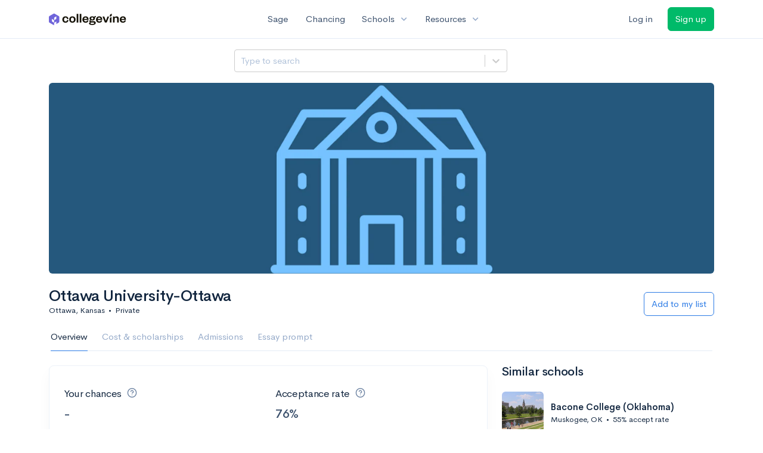

--- FILE ---
content_type: text/html; charset=utf-8
request_url: https://www.collegevine.com/schools/ottawa-university-ottawa
body_size: 15850
content:
<!DOCTYPE html>
<html class='h-100' lang='en'>
<head>


<meta content='text/html; charset=UTF-8' http-equiv='Content-Type'>
<meta content='width=device-width, initial-scale=1' name='viewport'>
<meta content='CollegeVine' name='apple-mobile-web-app-title'>
<link href='https://d28hdetl1q8yl2.cloudfront.net/img/favicon-32x32.png' rel='icon' sizes='32x32'>
<link href='https://d28hdetl1q8yl2.cloudfront.net/img/favicon-16x16.png' rel='icon' sizes='16x16'>
<link href='https://d28hdetl1q8yl2.cloudfront.net/img/favicon-64x64.png' rel='icon' sizes='64x64'>
<link href='https://d28hdetl1q8yl2.cloudfront.net/img/favicon-128x128.png' rel='icon' sizes='128x128'>
<link href='https://d28hdetl1q8yl2.cloudfront.net/img/favicon-180x180.png' rel='icon' sizes='180x180'>
<link href='https://d28hdetl1q8yl2.cloudfront.net/img/apple-touch-icon-120x120.png' rel='apple-touch-icon' sizes='120x120'>
<link href='https://d28hdetl1q8yl2.cloudfront.net/img/apple-touch-icon-152x152.png' rel='apple-touch-icon' sizes='152x152'>
<link href='https://d28hdetl1q8yl2.cloudfront.net/img/apple-touch-icon-167x167.png' rel='apple-touch-icon' sizes='167x167'>
<link href='https://d28hdetl1q8yl2.cloudfront.net/img/apple-touch-icon-180x180.png' rel='apple-touch-icon' sizes='180x180'>
<link href='https://d28hdetl1q8yl2.cloudfront.net/img/apple-touch-icon-512x512.png' rel='apple-touch-icon' sizes='512x512'>

<title>Ottawa University-Ottawa - Requirements + Data | CollegeVine</title>
<meta property="og:title" content="Ottawa University-Ottawa - Requirements + Data">
<meta property="og:url" content="https://www.collegevine.com/schools/ottawa-university-ottawa">
<meta property="og:site_name" content="CollegeVine">
<meta name="twitter:title" content="Ottawa University-Ottawa - Requirements + Data">
<meta name="twitter:card" content="summary_large_image">
<meta name="twitter:site" content="@collegevine">
<meta name="twitter:domain" content="https://www.collegevine.com">
<link href='https://www.collegevine.com/schools/ottawa-university-ottawa' rel='canonical'>
<meta name="csrf-param" content="authenticity_token" />
<meta name="csrf-token" content="IA-b9We3sKlq875NLjOkWjAj3l4as4gu-MJhvQiS_Uart0CZ5_i6y8rnL4AD5SQCuEoIrylsuRnDokKXFSQLfg" />

<script>
  ;(function () {
    function hasBrowserRequiredFeatures() {
      try {
        // template literals
        eval("`test`")
  
        // classes
        eval("class Foo {}")
  
        // arrow functions
        eval("const increment = x => x + 1")
      } catch (error) {
        return false
      }
  
      // performance API
      if (
        typeof performance === "undefined" ||
        typeof performance.clearMeasures !== "function"
      ) {
        return false
      }
  
      return true
    }
  
    // Set flag for unsupported browsers to be later reported to Heap since
    // it hasn’t been loaded at this point:
    const isSupportedBrowser = hasBrowserRequiredFeatures()
    window.CV = window.CV || {}
    window.CV.hasUnsupportedBrowser = !isSupportedBrowser
    window.CV.sentryAttributionKey = null
  
    window.sentryOnLoad = () => {
      if (!isSupportedBrowser) {
        if (
          typeof console !== "undefined" &&
          typeof console.warn === "function"
        ) {
          console.warn(
            "Error reporting disabled. This browser is not officially supported."
          )
        }
        return
      }
  
      Sentry.init({
        release: "app-frontend@9c113841f00c7f1077e64693416d14be492bb1cd",
        // Only track errors from JavaScript we serve
        allowUrls: [/collegevine\.com/, /d28hdetl1q8yl2\.cloudfront\.net/],
        beforeSend: (event, hint) => {
          const exception = hint.originalException
  
          // If the __sentryFingerprint field of the underlying exception is
          // defined, use it as the fingerprint for the Sentry issue.
          if (exception && exception.__sentryFingerprint) {
            event.fingerprint = [exception.__sentryFingerprint]
          }
  
          return event
        },
      })
  
      if (CV.sentryAttributionKey) {
        Sentry.setContext("attribution", { key: CV.sentryAttributionKey })
        Sentry.setTag("attribution", CV.sentryAttributionKey)
      }
    }
  })()
</script>
<script crossorigin='anonymous' src='https://js.sentry-cdn.com/4d42713cd70d4bb0973933789bbaede8.min.js'></script>


<!-- Google Consent Mode -->
<script>
  window.dataLayer = window.dataLayer || [];
  function gtag(){dataLayer.push(arguments);}
  gtag("consent", "default", {
    ad_storage: "denied",
    analytics_storage: "denied",
    ad_user_data: "denied",
    ad_personalization: "denied",
    wait_for_update: 500
  });
  gtag("set", "ads_data_redaction", true);
</script>
<!-- Osano -->
<script src='https://cmp.osano.com/Azyzp2TvnpgtM3kbz/02dc74f6-748a-4d06-aae6-1dda988cd583/osano.js'></script>

<!-- Google tag (gtag.js) -->
<script async src='https://www.googletagmanager.com/gtag/js?id=G-KT9ZYXLWZ5'></script>
<script>
  window.dataLayer = window.dataLayer || [];
  function gtag(){dataLayer.push(arguments);}
  gtag('js', new Date());
  
  gtag('config', 'G-KT9ZYXLWZ5');
</script>

<script>
  performance.mark('css:start')
  performance.mark('css:lib:start')
</script>
<link rel="preload stylesheet" href="https://d28hdetl1q8yl2.cloudfront.net/assets/select2/select2.min-15d6ad4dfdb43d0affad683e70029f97a8f8fc8637a28845009ee0542dccdf81.css" as="style" />
<link rel="preload stylesheet" href="https://d28hdetl1q8yl2.cloudfront.net/theme/fonts/feather/feather.min.css" as="style" />
<link rel="preload stylesheet" href="https://d28hdetl1q8yl2.cloudfront.net/theme/css/theme.min.css" as="style" />
<link rel="stylesheet" href="https://cdn.jsdelivr.net/npm/katex@0.16.9/dist/katex.min.css" />
<link rel="preload stylesheet" href="https://d28hdetl1q8yl2.cloudfront.net/assets/app-23eba3b318db5dd30cfb78df56871879cf5b6e7bcad853d7fcaaf1ccbb5bcf9a.css" as="style" />
<link as='font' crossorigin='anonymous' href='https://d28hdetl1q8yl2.cloudfront.net/material-symbols.20250124.woff2' rel='preload'>
<style>
  @font-face {
    font-family: 'Material Symbols Outlined';
    font-style: normal;
    font-display: block;
    src: url(https://d28hdetl1q8yl2.cloudfront.net/material-symbols.20250124.woff2);
  }
</style>

<link rel="stylesheet" href="https://d28hdetl1q8yl2.cloudfront.net/assets/react-carousel/style-69dbb724412f5f94c8d029a7fb77e9b4fe56b30269c0da9eed2193be3a996b7f.css" defer="defer" />
<link rel="stylesheet" href="https://d28hdetl1q8yl2.cloudfront.net/assets/react-calendar-ca0e0eff047f2ba727d063d3bf3addde3a4bbad240b151d1394288c38746c5d8.css" defer="defer" />

<script>
  performance.mark('css:lib:end')
</script>
<script>
  performance.mark('css:pageStyles:start')
</script>

<script>
  performance.mark('css:pageStyles:end')
</script>
<script>
  performance.mark('css:end')
</script>
<script>
  ;(function () {
    function hasBrowserRequiredFeatures() {
      try {
        // template literals
        eval("`test`")
  
        // classes
        eval("class Foo {}")
  
        // arrow functions
        eval("const increment = x => x + 1")
      } catch (error) {
        return false
      }
  
      // performance API
      if (
        typeof performance === "undefined" ||
        typeof performance.clearMeasures !== "function"
      ) {
        return false
      }
  
      return true
    }
  
    // Set flag for unsupported browsers to be later reported to Heap since
    // it hasn’t been loaded at this point:
    const isSupportedBrowser = hasBrowserRequiredFeatures()
    window.CV = window.CV || {}
    window.CV.hasUnsupportedBrowser = !isSupportedBrowser
    window.CV.sentryAttributionKey = null
  
    window.sentryOnLoad = () => {
      if (!isSupportedBrowser) {
        if (
          typeof console !== "undefined" &&
          typeof console.warn === "function"
        ) {
          console.warn(
            "Error reporting disabled. This browser is not officially supported."
          )
        }
        return
      }
  
      Sentry.init({
        release: "app-frontend@9c113841f00c7f1077e64693416d14be492bb1cd",
        // Only track errors from JavaScript we serve
        allowUrls: [/collegevine\.com/, /d28hdetl1q8yl2\.cloudfront\.net/],
        beforeSend: (event, hint) => {
          const exception = hint.originalException
  
          // If the __sentryFingerprint field of the underlying exception is
          // defined, use it as the fingerprint for the Sentry issue.
          if (exception && exception.__sentryFingerprint) {
            event.fingerprint = [exception.__sentryFingerprint]
          }
  
          return event
        },
      })
  
      if (CV.sentryAttributionKey) {
        Sentry.setContext("attribution", { key: CV.sentryAttributionKey })
        Sentry.setTag("attribution", CV.sentryAttributionKey)
      }
    }
  })()
</script>
<script crossorigin='anonymous' src='https://js.sentry-cdn.com/4d42713cd70d4bb0973933789bbaede8.min.js'></script>


<script>
  window.CV = window.CV || {}
  window.CV.featureFlags = {}
  window.CV.trackedFeatureFlags = {
    "ff_mkt_795_ai_menu_button": true,
    "ff_uaq_487_ivy_notification_conversation": false,
    "ff_uaq_549_new_ivy_onboarding_experience": true,
    "ff_uaq_750_ivy_tutor_copy": "Free help",
    "ff_uaq_752_add_modal_after_ivy_tutor_landing": false,
    "ff_app_13500_cookie_consent_management": "osano",
    "ff_rcr_2453_ask_for_shorelight_phone_number_earlier": false,
    "ff_rcr_2353_enable_shorelight": false,
    "ff_app_13805_mobile_push_notifications_contextual": true,
    "ff_app_18741_ai_tastemaker_request_human_review": 1,
    "ff_app_18969_brag_sheet_student_conversion": "obvious",
    "ff_app_20988_landing_page_student_banner": true
  }
  
  CV.isMobileDevice = false
  CV.mobileApp = {
    manifest: null,
    isStartup: false,
    pushPermissionRequestMode: null,
  }
  
  CV.deviceCategory = "desktop"
  CV.page = {
    type: "app",
    blog: {
      slug: null,
      categories: null,
    }
  }
</script>
<script>
  !function(){var analytics=window.analytics=window.analytics||[];if(!analytics.initialize)if(analytics.invoked)window.console&&console.error&&console.error("Segment snippet included twice.");else{analytics.invoked=!0;analytics.methods=["trackSubmit","trackClick","trackLink","trackForm","pageview","identify","reset","group","track","ready","alias","debug","page","once","off","on","addSourceMiddleware","addIntegrationMiddleware","setAnonymousId","addDestinationMiddleware"];analytics.factory=function(e){return function(){var t=Array.prototype.slice.call(arguments);t.unshift(e);analytics.push(t);return analytics}};for(var e=0;e<analytics.methods.length;e++){var key=analytics.methods[e];analytics[key]=analytics.factory(key)}analytics.load=function(key,e){var t=document.createElement("script");t.type="text/javascript";t.async=!0;t.src="https://cdn.segment.com/analytics.js/v1/" + key + "/analytics.min.js";var n=document.getElementsByTagName("script")[0];n.parentNode.insertBefore(t,n);analytics._loadOptions=e};analytics._writeKey='rWXWySxnrfE3LkUSGnjwjOOc2hsfLtaC';;analytics.SNIPPET_VERSION="4.15.3";
  analytics.load('rWXWySxnrfE3LkUSGnjwjOOc2hsfLtaC');
  }}();
</script>
<script src="https://d28hdetl1q8yl2.cloudfront.net/assets/tracking-fa9713c983199b4698597ef97cb4bc9b49f5a33564ac751a6aa1bc959067ded0.js"></script>
<script>
  if (CV.tracking) {
    CV.tracking.pageView()
  }
</script>
<script>
  if (CV.currentUser) {
    
    if (CV.tracking) {
      CV.tracking.identify(CV.currentUser.cvid)
    }
  }
</script>




</head>
<body class='bg-white '>
<a aria-label='Skip to main content' class='skip-to-main-content visuallyhidden focusable' href='#skip-to-main' tabindex='0'>Skip to main content</a>


<nav class='bg-white navbar navbar-light navbar-user navbar-expand-md py-3 px-1 px-md-3'>
<div class='d-flex align-items-center justify-content-between flex-grow-1 px-3 container'>
<div class='d-flex align-items-center'>
<a aria-label='Go to CollegeVine home' href='/'>
<img class="img-fluid" alt="CollegeVine" src="https://d28hdetl1q8yl2.cloudfront.net/img/cv-logo-lilac.svg" />
</a>

</div>
<div class='d-flex align-items-center justify-content-around bg-white'>
<a class='text-gray-800 text-nowrap px-3 mx-1' href='https://www.collegevine.com/sage'>
Sage
</a>
<a class='text-gray-800 text-nowrap px-3 mx-1' href='https://www.collegevine.com/admissions-calculator'>
Chancing
</a>
<div class='dropdown'>
<button class='btn btn-link py-0 px-3 text-gray-800 d-flex align-items-center justify-content-between dropdown-toggle'>
<div class='text-nowrap'>Schools</div>
<div class='material-symbol ms-2 ml-2 large text-muted'>expand_more</div>
</button>
<div class='dropdown-menu z-index-popover'>
<a class='text-gray-800 text-nowrap dropdown-item' href='https://www.collegevine.com/schools/hub/all'>Explore Colleges</a>
<a class='text-gray-800 text-nowrap dropdown-item' href='https://www.collegevine.com/college-lists-and-rankings'>Rankings</a>
</div>
</div>
<div class='dropdown'>
<button class='btn btn-link py-0 px-3 text-gray-800 d-flex align-items-center justify-content-between dropdown-toggle'>
<div class='text-nowrap'>Resources</div>
<div class='material-symbol ms-2 ml-2 large text-muted'>expand_more</div>
</button>
<div class='dropdown-menu z-index-popover'>
<a class='text-gray-800 text-nowrap dropdown-item' href='https://www.collegevine.com/ai/homework-help'>Homework Help</a>
<a class='text-gray-800 text-nowrap dropdown-item' href='https://www.collegevine.com/faq'>Expert FAQ</a>
<a class='text-gray-800 text-nowrap dropdown-item' href='https://www.collegevine.com/guidance'>Blog Articles</a>
<a class='text-gray-800 text-nowrap dropdown-item' href='https://blog.collegevine.com/category/essays/essay-guides-2023-24/'>Essay Guides</a>
<a class='text-gray-800 text-nowrap dropdown-item' href='https://www.collegevine.com/livestreams'>Livestreams</a>
<a class='text-gray-800 text-nowrap dropdown-item' href='https://www.collegevine.com/monthly-scholarships'>Scholarships</a>
<a class='text-gray-800 text-nowrap dropdown-item' href='https://www.collegevine.com/communities/feed'>Community</a>
<a class='text-gray-800 text-nowrap dropdown-item' href='https://www.collegevine.com/essays/review'>Peer essay review</a>
</div>
</div>
</div>

<div class='d-flex align-items-center'>
<form class="my-0" method="post" action="https://www.collegevine.com/users/auth/auth0?screen_hint=login"><button class="navbar-btn btn btn-link text-gray-800 mr-3 me-3" id="navbarLogin" type="submit">Log in</button><input type="hidden" name="authenticity_token" value="9Rh6I3MSmuxpYvyCNW1LIidnmpA6hTws3NEU1md8pCqYDpqTOvctdv8JiTW8N1wia79vpdbSc0DEbjQ0DmOkWA" /></form>
<form class="my-0" method="post" action="https://www.collegevine.com/users/auth/auth0?screen_hint=signUp"><button class="navbar-btn btn btn-success" id="signup" type="submit">Sign up</button><input type="hidden" name="authenticity_token" value="i41FjCmqOXehsRbrLG6rRs4WtCCq-G4sDq7nu02JQ9zmm6U8YE-O7TfaY1ylNLxGgs5BFUavIUAWEcdZJJZDrg" /></form>
</div>
</div>
</nav>

<div class='container' id='skip-to-main' tabindex='-1'>
<div class='row'>
<div class='col-12'>


<script src="https://d28hdetl1q8yl2.cloudfront.net/theme-landing/libs/flickity/dist/flickity.pkgd.min.js"></script>
<link rel="stylesheet" href="https://d28hdetl1q8yl2.cloudfront.net/theme-landing/libs/flickity/dist/flickity.min.css" />
<script>
  window.onload = function() {
    $(document).on("click", function(event) {
      if ($(event.target).text() === "Essay prompts" && "Overview" !== "Essay_Prompts") {
        window.location = "/schools/ottawa-university-ottawa/essay-prompts"
      } else if ($(event.target).text() === "Essay prompts") {
          $('#essay_prompts').show();
        } else if ($(event.target).hasClass("nav-link")) {
            $('#essay_prompts').hide();
        }
      })
  };
</script>
<div id="88b46110" class=""><div class="header mb-3 mx-n3 mx-md-0"><div class="row pr-3 my-3"><div class="col pr-0"></div><div class="col-10 col-lg-5 py-2 mr-lg-0 pl-0"><style data-emotion-css="2b097c-container">.css-2b097c-container{position:relative;box-sizing:border-box;}</style><div class=" css-2b097c-container"><style data-emotion-css="yk16xz-control">.css-yk16xz-control{-webkit-align-items:center;-webkit-box-align:center;-ms-flex-align:center;align-items:center;background-color:hsl(0,0%,100%);border-color:hsl(0,0%,80%);border-radius:4px;border-style:solid;border-width:1px;cursor:default;display:-webkit-box;display:-webkit-flex;display:-ms-flexbox;display:flex;-webkit-flex-wrap:wrap;-ms-flex-wrap:wrap;flex-wrap:wrap;-webkit-box-pack:justify;-webkit-justify-content:space-between;-ms-flex-pack:justify;justify-content:space-between;min-height:38px;outline:0 !important;position:relative;-webkit-transition:all 100ms;transition:all 100ms;box-sizing:border-box;}.css-yk16xz-control:hover{border-color:hsl(0,0%,70%);}</style><div class=" css-yk16xz-control"><style data-emotion-css="1hwfws3">.css-1hwfws3{-webkit-align-items:center;-webkit-box-align:center;-ms-flex-align:center;align-items:center;display:-webkit-box;display:-webkit-flex;display:-ms-flexbox;display:flex;-webkit-flex:1;-ms-flex:1;flex:1;-webkit-flex-wrap:wrap;-ms-flex-wrap:wrap;flex-wrap:wrap;padding:2px 8px;-webkit-overflow-scrolling:touch;position:relative;overflow:hidden;box-sizing:border-box;}</style><div class=" css-1hwfws3"><style data-emotion-css="8dspav-placeholder">.css-8dspav-placeholder{color:#B1C2D9;margin-left:2px;margin-right:2px;position:absolute;top:50%;-webkit-transform:translateY(-50%);-ms-transform:translateY(-50%);transform:translateY(-50%);box-sizing:border-box;}</style><div class=" css-8dspav-placeholder">Type to search</div><style data-emotion-css="1g6gooi">.css-1g6gooi{margin:2px;padding-bottom:2px;padding-top:2px;visibility:visible;color:hsl(0,0%,20%);box-sizing:border-box;}</style><div class="css-1g6gooi"><div class="" style="display:inline-block"><input type="text" autoCapitalize="none" autoComplete="off" autoCorrect="off" id="react-select-school-jump-bar-input" spellcheck="false" tabindex="0" value="" aria-autocomplete="list" aria-label="Search school" style="box-sizing:content-box;width:1px;label:input;background:0;border:0;font-size:inherit;opacity:1;outline:0;padding:0;color:inherit"/><div style="position:absolute;top:0;left:0;visibility:hidden;height:0;overflow:scroll;white-space:pre"></div></div></div></div><style data-emotion-css="1wy0on6">.css-1wy0on6{-webkit-align-items:center;-webkit-box-align:center;-ms-flex-align:center;align-items:center;-webkit-align-self:stretch;-ms-flex-item-align:stretch;align-self:stretch;display:-webkit-box;display:-webkit-flex;display:-ms-flexbox;display:flex;-webkit-flex-shrink:0;-ms-flex-negative:0;flex-shrink:0;box-sizing:border-box;}</style><div class=" css-1wy0on6"><style data-emotion-css="at12u2-loadingIndicator">.css-at12u2-loadingIndicator{color:hsl(0,0%,80%);display:-webkit-box;display:-webkit-flex;display:-ms-flexbox;display:flex;padding:8px;-webkit-transition:color 150ms;transition:color 150ms;-webkit-align-self:center;-ms-flex-item-align:center;align-self:center;font-size:4px;line-height:1;margin-right:4px;text-align:center;vertical-align:middle;box-sizing:border-box;}</style><div aria-hidden="true" class=" css-at12u2-loadingIndicator"><style data-emotion-css="4dz72r animation-stj4i2">.css-4dz72r{-webkit-animation:animation-stj4i2 1s ease-in-out 0ms infinite;animation:animation-stj4i2 1s ease-in-out 0ms infinite;background-color:currentColor;border-radius:1em;display:inline-block;height:1em;vertical-align:top;width:1em;}@-webkit-keyframes animation-stj4i2{0%,80%,100%{opacity:0;}40%{opacity:1;}}@keyframes animation-stj4i2{0%,80%,100%{opacity:0;}40%{opacity:1;}}</style><span class="css-4dz72r"></span><style data-emotion-css="1f06n0c animation-stj4i2">.css-1f06n0c{-webkit-animation:animation-stj4i2 1s ease-in-out 160ms infinite;animation:animation-stj4i2 1s ease-in-out 160ms infinite;background-color:currentColor;border-radius:1em;display:inline-block;margin-left:1em;height:1em;vertical-align:top;width:1em;}@-webkit-keyframes animation-stj4i2{0%,80%,100%{opacity:0;}40%{opacity:1;}}@keyframes animation-stj4i2{0%,80%,100%{opacity:0;}40%{opacity:1;}}</style><span class="css-1f06n0c"></span><style data-emotion-css="1lqdfpi animation-stj4i2">.css-1lqdfpi{-webkit-animation:animation-stj4i2 1s ease-in-out 320ms infinite;animation:animation-stj4i2 1s ease-in-out 320ms infinite;background-color:currentColor;border-radius:1em;display:inline-block;margin-left:1em;height:1em;vertical-align:top;width:1em;}@-webkit-keyframes animation-stj4i2{0%,80%,100%{opacity:0;}40%{opacity:1;}}@keyframes animation-stj4i2{0%,80%,100%{opacity:0;}40%{opacity:1;}}</style><span class="css-1lqdfpi"></span></div><style data-emotion-css="1okebmr-indicatorSeparator">.css-1okebmr-indicatorSeparator{-webkit-align-self:stretch;-ms-flex-item-align:stretch;align-self:stretch;background-color:hsl(0,0%,80%);margin-bottom:8px;margin-top:8px;width:1px;box-sizing:border-box;}</style><span class=" css-1okebmr-indicatorSeparator"></span><style data-emotion-css="tlfecz-indicatorContainer">.css-tlfecz-indicatorContainer{color:hsl(0,0%,80%);display:-webkit-box;display:-webkit-flex;display:-ms-flexbox;display:flex;padding:8px;-webkit-transition:color 150ms;transition:color 150ms;box-sizing:border-box;}.css-tlfecz-indicatorContainer:hover{color:hsl(0,0%,60%);}</style><div aria-hidden="true" class=" css-tlfecz-indicatorContainer"><style data-emotion-css="19bqh2r">.css-19bqh2r{display:inline-block;fill:currentColor;line-height:1;stroke:currentColor;stroke-width:0;}</style><svg height="20" width="20" viewBox="0 0 20 20" aria-hidden="true" focusable="false" class="css-19bqh2r"><path d="M4.516 7.548c0.436-0.446 1.043-0.481 1.576 0l3.908 3.747 3.908-3.747c0.533-0.481 1.141-0.446 1.574 0 0.436 0.445 0.408 1.197 0 1.615-0.406 0.418-4.695 4.502-4.695 4.502-0.217 0.223-0.502 0.335-0.787 0.335s-0.57-0.112-0.789-0.335c0 0-4.287-4.084-4.695-4.502s-0.436-1.17 0-1.615z"></path></svg></div></div></div></div></div><div class="col"></div></div><div class="position-relative mx-3 mx-lg-0"><div class="d-md-none"><img class="rounded" src="https://collegevine.imgix.net/3eb132c6-1885-4f39-a1b7-3934bb6dde80.jpg?fit=crop&amp;crop=edges&amp;auto=format" srcSet="https://collegevine.imgix.net/3eb132c6-1885-4f39-a1b7-3934bb6dde80.jpg?fit=crop&amp;crop=edges&amp;auto=format&amp;w=640 640w,https://collegevine.imgix.net/3eb132c6-1885-4f39-a1b7-3934bb6dde80.jpg?fit=crop&amp;crop=edges&amp;auto=format&amp;w=742 742w,https://collegevine.imgix.net/3eb132c6-1885-4f39-a1b7-3934bb6dde80.jpg?fit=crop&amp;crop=edges&amp;auto=format&amp;w=861 861w,https://collegevine.imgix.net/3eb132c6-1885-4f39-a1b7-3934bb6dde80.jpg?fit=crop&amp;crop=edges&amp;auto=format&amp;w=998 998w,https://collegevine.imgix.net/3eb132c6-1885-4f39-a1b7-3934bb6dde80.jpg?fit=crop&amp;crop=edges&amp;auto=format&amp;w=1158 1158w,https://collegevine.imgix.net/3eb132c6-1885-4f39-a1b7-3934bb6dde80.jpg?fit=crop&amp;crop=edges&amp;auto=format&amp;w=1344 1344w,https://collegevine.imgix.net/3eb132c6-1885-4f39-a1b7-3934bb6dde80.jpg?fit=crop&amp;crop=edges&amp;auto=format&amp;w=1559 1559w,https://collegevine.imgix.net/3eb132c6-1885-4f39-a1b7-3934bb6dde80.jpg?fit=crop&amp;crop=edges&amp;auto=format&amp;w=1808 1808w,https://collegevine.imgix.net/3eb132c6-1885-4f39-a1b7-3934bb6dde80.jpg?fit=crop&amp;crop=edges&amp;auto=format&amp;w=2098 2098w,https://collegevine.imgix.net/3eb132c6-1885-4f39-a1b7-3934bb6dde80.jpg?fit=crop&amp;crop=edges&amp;auto=format&amp;w=2433 2433w,https://collegevine.imgix.net/3eb132c6-1885-4f39-a1b7-3934bb6dde80.jpg?fit=crop&amp;crop=edges&amp;auto=format&amp;w=2823 2823w,https://collegevine.imgix.net/3eb132c6-1885-4f39-a1b7-3934bb6dde80.jpg?fit=crop&amp;crop=edges&amp;auto=format&amp;w=3275 3275w,https://collegevine.imgix.net/3eb132c6-1885-4f39-a1b7-3934bb6dde80.jpg?fit=crop&amp;crop=edges&amp;auto=format&amp;w=3799 3799w,https://collegevine.imgix.net/3eb132c6-1885-4f39-a1b7-3934bb6dde80.jpg?fit=crop&amp;crop=edges&amp;auto=format&amp;w=4406 4406w,https://collegevine.imgix.net/3eb132c6-1885-4f39-a1b7-3934bb6dde80.jpg?fit=crop&amp;crop=edges&amp;auto=format&amp;w=5112 5112w,https://collegevine.imgix.net/3eb132c6-1885-4f39-a1b7-3934bb6dde80.jpg?fit=crop&amp;crop=edges&amp;auto=format&amp;w=5120 5120w" style="height:15rem;width:100%;object-fit:cover" alt="Ottawa University-Ottawa" sizes=""/></div><div class="d-none d-md-block"><img class="rounded" src="https://collegevine.imgix.net/3eb132c6-1885-4f39-a1b7-3934bb6dde80.jpg?fit=crop&amp;crop=edges&amp;auto=format" srcSet="https://collegevine.imgix.net/3eb132c6-1885-4f39-a1b7-3934bb6dde80.jpg?fit=crop&amp;crop=edges&amp;auto=format&amp;w=640 640w,https://collegevine.imgix.net/3eb132c6-1885-4f39-a1b7-3934bb6dde80.jpg?fit=crop&amp;crop=edges&amp;auto=format&amp;w=742 742w,https://collegevine.imgix.net/3eb132c6-1885-4f39-a1b7-3934bb6dde80.jpg?fit=crop&amp;crop=edges&amp;auto=format&amp;w=861 861w,https://collegevine.imgix.net/3eb132c6-1885-4f39-a1b7-3934bb6dde80.jpg?fit=crop&amp;crop=edges&amp;auto=format&amp;w=998 998w,https://collegevine.imgix.net/3eb132c6-1885-4f39-a1b7-3934bb6dde80.jpg?fit=crop&amp;crop=edges&amp;auto=format&amp;w=1158 1158w,https://collegevine.imgix.net/3eb132c6-1885-4f39-a1b7-3934bb6dde80.jpg?fit=crop&amp;crop=edges&amp;auto=format&amp;w=1344 1344w,https://collegevine.imgix.net/3eb132c6-1885-4f39-a1b7-3934bb6dde80.jpg?fit=crop&amp;crop=edges&amp;auto=format&amp;w=1559 1559w,https://collegevine.imgix.net/3eb132c6-1885-4f39-a1b7-3934bb6dde80.jpg?fit=crop&amp;crop=edges&amp;auto=format&amp;w=1808 1808w,https://collegevine.imgix.net/3eb132c6-1885-4f39-a1b7-3934bb6dde80.jpg?fit=crop&amp;crop=edges&amp;auto=format&amp;w=2098 2098w,https://collegevine.imgix.net/3eb132c6-1885-4f39-a1b7-3934bb6dde80.jpg?fit=crop&amp;crop=edges&amp;auto=format&amp;w=2433 2433w,https://collegevine.imgix.net/3eb132c6-1885-4f39-a1b7-3934bb6dde80.jpg?fit=crop&amp;crop=edges&amp;auto=format&amp;w=2823 2823w,https://collegevine.imgix.net/3eb132c6-1885-4f39-a1b7-3934bb6dde80.jpg?fit=crop&amp;crop=edges&amp;auto=format&amp;w=3275 3275w,https://collegevine.imgix.net/3eb132c6-1885-4f39-a1b7-3934bb6dde80.jpg?fit=crop&amp;crop=edges&amp;auto=format&amp;w=3799 3799w,https://collegevine.imgix.net/3eb132c6-1885-4f39-a1b7-3934bb6dde80.jpg?fit=crop&amp;crop=edges&amp;auto=format&amp;w=4406 4406w,https://collegevine.imgix.net/3eb132c6-1885-4f39-a1b7-3934bb6dde80.jpg?fit=crop&amp;crop=edges&amp;auto=format&amp;w=5112 5112w,https://collegevine.imgix.net/3eb132c6-1885-4f39-a1b7-3934bb6dde80.jpg?fit=crop&amp;crop=edges&amp;auto=format&amp;w=5120 5120w" style="height:20rem;width:100%;object-fit:cover" alt="Ottawa University-Ottawa" sizes=""/></div></div><div class="container px-lg-0"><div class="pb-0 pb-md-3"><div class="row align-items-end mt-4"><div class="col mb-3"><div class="row align-items-center"><div class="col-auto"><h1 class="header-title">Ottawa University-Ottawa</h1></div></div><div class="row"><div class="col small">Ottawa, Kansas<span class="mx-2">•</span>Private</div></div></div><div class="col-12 col-lg-auto my-0 mb-lg-3"><div class="row no-gutters g-0 align-items-center"><div class="col-12 col-lg-auto"><form class="d-inline" method="post" action="/users/auth/auth0?origin=%2Fschools%2Fottawa-university-ottawa%3Futm_source%3Dcollegevine.com%26utm_campaign%3Duaq-99-recommendations%26utm_content%3Dranking-3&amp;screen_hint=signUp" target=""><button class="btn btn-outline-primary btn-block" type="submit">Add to my list</button><input type="hidden" class="" name="authenticity_token" value=""/></form></div></div></div></div><div class="row border-bottom mx-1"><div class="col col-lg-auto mt-3 mt-lg-0 px-0"><ul class="nav nav-tabs overflow-visible border-bottom-0 "><li class="nav-item text-nowrap"><a class="cursor-pointer py-3 nav-link t--sdp-tab-Overview active" href="/schools/ottawa-university-ottawa">Overview</a></li><li class="nav-item text-nowrap"><a class="cursor-pointer py-3 nav-link t--sdp-tab-Finances" href="/schools/ottawa-university-ottawa/finances">Cost &amp; scholarships</a></li><li class="nav-item text-nowrap"><a class="cursor-pointer py-3 nav-link t--sdp-tab-Admission_Requirements" href="/schools/ottawa-university-ottawa/admission-requirements">Admissions</a></li><li class="nav-item text-nowrap"><a class="cursor-pointer py-3 nav-link t--sdp-tab-Essay_Prompts" href="/schools/ottawa-university-ottawa/essay-prompts">Essay prompt</a></li></ul></div></div></div></div></div><div class="row t--wide-overview"><div class="col-12 col-md-8"><div class="card t--overview"><div class="card-body"><div class="row align-items-center mb-3"><div class="col-12 col-lg-6 py-3 my-auto"><h3 class="font-weight-normal fw-normal"><span class="mr-1">Your chances</span><span class="d-inline-flex align-items-center text-secondary text-secondary ml-2"><i class="d-inline-block fe fe-help-circle "></i></span></h3><div class="d-flex align-items-center"><h2 class="text-gray-800 mb-0 d-inline-block">-</h2></div></div><div class="col-12 col-lg-6 py-3 my-auto"><h3 class="font-weight-normal fw-normal"><span class="mr-1">Acceptance rate</span><span class="d-inline-flex align-items-center text-secondary text-secondary ml-2"><i class="d-inline-block fe fe-help-circle "></i></span></h3><h2 class="text-gray-800 mb-0">76%</h2></div></div><div class="my-3"><strong class="">Private</strong> <!-- -->school<!-- --> in <strong class="">Kansas</strong> with <strong class="">700</strong> total undergraduate students </div><div class="my-4"><div class="bg-very-light-grey d-inline-block rounded-pill border small mr-2 mb-2 py-2 px-3">Rural</div><div class="bg-very-light-grey d-inline-block rounded-pill border small mr-2 mb-2 py-2 px-3">Plains</div><div class="bg-very-light-grey d-inline-block rounded-pill border small mr-2 mb-2 py-2 px-3"><span class="d-inline-flex align-items-center">American Baptist<i class="d-inline-block fe fe-help-circle ml-2 text-secondary"></i></span></div></div><div class="row mb-3"><div class="col-auto"><i class=" fe large fe-globe"></i></div><div class="col pl-0"><a class="text-body mt-1 d-inline-block" aria-label="ottawa.edu" href="http://www.ottawa.edu/" target="_blank" rel="noopener">ottawa.edu</a></div></div><div class="row mb-3"><div class="col-auto"><i class=" fe large fe-map-pin"></i></div><div class="col pl-0"><div class="h-100 d-flex align-items-center">1001 South Cedar, Ottawa, KS 66067-3399</div></div></div><div class="row mb-3"><div class="col-auto"><i class=" fe large fe-phone"></i></div><div class="col pl-0"><div class="mt-1">(785) 242-5200</div></div></div></div></div><div class="mb-4 spinner-border spinner-border-lg text-primary small" role="status"><div class="sr-only">Loading…</div></div><div class="card t--admission-stats"><div class="card-body"><div class="d-flex mb-4 align-items-center"><h2 class="mb-0 flex-grow-1">Admissions</h2></div><div class="row"><div class="col-12 col-md-6 mb-4"><div class="t--subtitle">Overall acceptance rate<!-- --> <span class="d-inline-flex align-items-center text-secondary text-secondary"><i class="d-inline-block fe fe-help-circle "></i></span></div><div class="x-large mr-1">76%</div></div><div class="col-12 col-md-6 mb-4"><div class="t--subtitle">Yield rate - overall<!-- --> <span class="d-inline-flex align-items-center text-secondary text-secondary"><i class="d-inline-block fe fe-help-circle "></i></span></div><div class="x-large mr-1">17%</div></div></div><div class="mb-4"><h3 class="mb-4">Acceptance rate breakdown</h3><div class="row align-items-center"><div class="col text-nowrap">Women</div><div class="col-auto font-weight-semibold">73%</div></div><hr class=""/><div class="row align-items-center"><div class="col text-nowrap">Men</div><div class="col-auto font-weight-semibold">77%</div></div><hr class=""/></div><h3 class="mb-4">Applicant breakdown</h3><div class="row align-items-center"><div class="col text-nowrap">Total number of applicants</div><div class="col-auto font-weight-semibold">1,827</div></div><hr class=""/><div class="row mb-3"><div class="col">Women: <span class="font-weight-semibold">37%</span></div><div class="col-auto">Men: <span class="font-weight-semibold">63%</span></div></div><div class="progress progress-md bg-warning"><div class="progress-bar" style="width:37%"></div></div><hr class=""/><div class="t--admissions-website"><a class="d-flex align-items-center" aria-label="ottawa.edu/ouks/admissions/overview" href="http://www.ottawa.edu/ouks/admissions/overview" target="_blank" rel="noopener"><i class="fe fe-external-link mr-1 large"></i>ottawa.edu/ouks/admissions/overview</a></div></div></div><div class="card t--financials-anonymous"><div class="card-body"><div class="d-flex align-items-center justify-content-between mb-3"><h2 class="my-0 mr-3">Cost &amp; scholarships</h2></div><div class="card border border-light rounded p-4 mx-2 mb-4"><div class="row"><div class="col-12 col-md mb-2 mb-md-4"><div class="t--subtitle">Your estimated net cost</div><div class="font-weight-bold fw-bold text-secondary x-large">$ ? / year</div></div><div class="col-12 col-md-auto mb-3 mb-md-0"><button class="btn btn-primary px-4 t--estimate-my-cost">Estimate my cost</button></div></div><div class="row"><div class="col-12 mt-2 col-md-6 mt-md-0"><div class="t--subtitle">In-state</div><div class="x-large ">$45,314</div></div><div class="col-12 mt-2 col-md-6 mt-md-0"><div class="t--subtitle">Out-of-state</div><div class="x-large ">$45,314</div></div></div></div><p class="">
      Published costs and averages can be misleading:
      they don’t fully account for your family’s finances (for financial aid)
      or your academic profile (for scholarships).
    </p><p class="font-weight-bold fw-bold mb-2">Want to see your personalized net cost after financial aid and scholarships?</p><div class="d-flex"><form class="d-inline" method="post" action="/users/auth/auth0?origin=%2Fschools%2Funiversity-of-north-carolina-at-chapel-hill-unc%2Ffinances&amp;screen_hint=login" target=""><button class="btn btn-primary px-4 mr-3" type="submit">Log in</button><input type="hidden" class="" name="authenticity_token" value=""/></form><form class="d-inline" method="post" action="/users/auth/auth0?origin=%2Fschools%2Funiversity-of-north-carolina-at-chapel-hill-unc%2Ffinances&amp;screen_hint=signUp" target=""><button class="btn btn-outline-primary px-4" type="submit">Sign up (it&#x27;s free!)</button><input type="hidden" class="" name="authenticity_token" value=""/></form></div></div></div><div class="card"><div class="card-body"><div class="d-flex align-items-center justify-content-between mb-4"><h2 class="my-0 mr-3 flex-grow-1">Applications</h2></div><h3 class="mb-4">How to apply</h3><div class="mb-4"><div class="bg-very-light-grey d-inline-block rounded-pill border small mr-2 mb-2 py-2 px-3">Doesn’t accept Common App</div><div class="bg-very-light-grey d-inline-block rounded-pill border small mr-2 mb-2 py-2 px-3">Test optional</div><div class="bg-very-light-grey d-inline-block rounded-pill border small mr-2 mb-2 py-2 px-3">Rec letters optional</div><div class="bg-very-light-grey d-inline-block rounded-pill border small mr-2 mb-2 py-2 px-3">Considers class rank</div><div class="bg-very-light-grey d-inline-block rounded-pill border small mr-2 mb-2 py-2 px-3">TOEFL required (international applicants)</div></div><div class="row mb-4"><div class="col-12 text-nowrap mb1"><div class="d-flex align-items-center mb-4"><h3 class="mr-2 mb-0">Tests typically submitted</h3><span class="d-inline-flex align-items-center text-secondary "><i class="d-inline-block fe fe-help-circle "></i></span></div><div class="">SAT: <span class="font-weight-semibold">2%</span></div><div class="progress progress-md mt-3 mt-2"><div class="progress-bar" style="width:2%"></div></div><hr class=""/><div class="">ACT: <span class="font-weight-semibold">22%</span></div><div class="progress progress-md mt-3"><div class="progress-bar" style="width:22%"></div></div></div></div><div class="d-flex align-items-center"><i class="fe fe-info large pr-2"></i><div class=""> Policies can change. Please confirm by looking at <a class="" aria-label="this school’s website." href="http://www.ottawa.edu/" target="_blank" rel="noopener">this school’s website.</a></div></div></div></div><div class="card t--enrollment"><div class="card-body"><div class="d-flex justify-content-between align-items-center"><h2 class="mb-4 flex-grow-1">Students</h2></div><div class="row"><div class="col"><div class="t--subtitle">First-year enrolled students (full-time) <!-- --> <span class="d-inline-flex align-items-center text-secondary text-secondary"><i class="d-inline-block fe fe-help-circle "></i></span></div><div class="x-large mb-4">243</div></div><div class="col"><div class="">Student diversity</div><div class="x-large mb-2">Moderately diverse</div></div></div><div class="row align-items-center"><div class="col text-nowrap"><div class="t--subtitle">4-year graduation rate<!-- --> <span class="d-inline-flex align-items-center text-secondary text-secondary"><i class="d-inline-block fe fe-help-circle "></i></span></div></div><div class="col-auto font-weight-semibold">27%</div></div><hr class=""/><div class="row align-items-center"><div class="col text-nowrap"><div class="t--subtitle">6-year graduation rate<!-- --> <span class="d-inline-flex align-items-center text-secondary text-secondary"><i class="d-inline-block fe fe-help-circle "></i></span></div></div><div class="col-auto font-weight-semibold">37%</div></div><hr class=""/><div class="row align-items-center"><div class="col text-nowrap"><div class="t--subtitle">Retention rate<!-- --> <span class="d-inline-flex align-items-center text-secondary text-secondary"><i class="d-inline-block fe fe-help-circle "></i></span></div></div><div class="col-auto font-weight-semibold">57%</div></div><hr class=""/><div class="row align-items-center"><div class="col text-nowrap">Admission policy</div><div class="col-auto font-weight-semibold">Co-ed</div></div><hr class=""/><div class="row align-items-center"><div class="col text-nowrap"><div class="t--subtitle">International students<!-- --> <span class="d-inline-flex align-items-center text-secondary text-secondary"><i class="d-inline-block fe fe-help-circle "></i></span></div></div><div class="col-auto font-weight-semibold">0%</div></div><hr class=""/><h3 class="mt-4">Enrolled breakdown by gender</h3><div class="row mt-4"><div class="col"><span class="">Women: </span><strong class="ml-2">38%</strong></div><div class="col-auto"><span class="">Men: </span><strong class="ml-2">62%</strong></div></div><div class="progress progress-md bg-warning mt-3"><div class="progress-bar" style="width:38%"></div></div><div class=""><h3 class="mt-5 mb-0">Race &amp; ethnicity diversity</h3><span class="small">Among domestic students</span><div class="ml-4"></div><div class="row align-items-center justify-content-center"><div class="col-12 text-center col-md mb-3 mb-md-0"><div class="bg-very-light-grey py-4"><svg class="my-3" viewBox="-160 -160 320 320" width="200" height="200"><path class="" d=" M 150 0 A 150 150 0 0 0 150 -11 L 60 -4 A 60 60 0 0 1 60 0 Z" fill="#FF5879" stroke="white" stroke-width="1"></path><path class="" d=" M 150 -11 A 150 150 0 0 0 131 -74 L 52 -30 A 60 60 0 0 1 60 -4 Z" fill="#FF9438" stroke="white" stroke-width="1"></path><path class="" d=" M 131 -74 A 150 150 0 0 0 25 -148 L 10 -59 A 60 60 0 0 1 52 -30 Z" fill="#FFC64C" stroke="white" stroke-width="1"></path><path class="" d=" M 25 -148 A 150 150 0 0 0 14 -149 L 5 -60 A 60 60 0 0 1 10 -59 Z" fill="#42B8B8" stroke="white" stroke-width="1"></path><path class="" d=" M 14 -149 A 150 150 0 0 0 -129 -77 L -51 -31 A 60 60 0 0 1 5 -60 Z" fill="#D96ED9" stroke="white" stroke-width="1"></path><path class="" d=" M -129 -77 A 150 150 0 1 0 150 0 L 60 0 A 60 60 0 1 1 -51 -31 Z" fill="#2F98E8" stroke="white" stroke-width="1"></path></svg></div></div><div class="col"><div class="row align-items-center"><div class="col text-nowrap"><div class="d-flex align-items-center"><div class="rounded" style="width:0.5rem;height:0.5rem;background-color:#FF5879"></div><div class="ml-2">Asian and Pacific Islander</div></div></div><div class="col-auto font-weight-semibold">1%</div></div><hr class="my-3"/><div class="row align-items-center"><div class="col text-nowrap"><div class="d-flex align-items-center"><div class="rounded" style="width:0.5rem;height:0.5rem;background-color:#FF9438"></div><div class="ml-2">Black</div></div></div><div class="col-auto font-weight-semibold">7%</div></div><hr class="my-3"/><div class="row align-items-center"><div class="col text-nowrap"><div class="d-flex align-items-center"><div class="rounded" style="width:0.5rem;height:0.5rem;background-color:#FFC64C"></div><div class="ml-2">Hispanic</div></div></div><div class="col-auto font-weight-semibold">14%</div></div><hr class="my-3"/><div class="row align-items-center"><div class="col text-nowrap"><div class="d-flex align-items-center"><div class="rounded" style="width:0.5rem;height:0.5rem;background-color:#42B8B8"></div><div class="ml-2">Native American</div></div></div><div class="col-auto font-weight-semibold">1%</div></div><hr class="my-3"/><div class="row align-items-center"><div class="col text-nowrap"><div class="d-flex align-items-center"><div class="rounded" style="width:0.5rem;height:0.5rem;background-color:#D96ED9"></div><div class="ml-2">Other</div></div></div><div class="col-auto font-weight-semibold">18%</div></div><hr class="my-3"/><div class="row align-items-center"><div class="col text-nowrap"><div class="d-flex align-items-center"><div class="rounded" style="width:0.5rem;height:0.5rem;background-color:#2F98E8"></div><div class="ml-2">White</div></div></div><div class="col-auto font-weight-semibold">59%</div></div><hr class="my-3"/></div></div></div></div></div><div class="card t--academics mt-5"><div class="card-body d-flex align-items-start"><div class="flex-grow-1 mr-4"><div class="d-flex align-items-center mb-5"><h2 class="my-0 mr-3 flex-grow-1">Academics</h2></div><div class="row"><div class="col-12 col-md-6"><div class="t--subtitle">Student faculty ratio<!-- --> <span class="d-inline-flex align-items-center text-secondary text-secondary"><i class="d-inline-block fe fe-help-circle "></i></span></div><div class="x-large ">11:1</div></div><div class="col-12 col-md-6"><div class="t--subtitle">Calendar system<!-- --> <span class="d-inline-flex align-items-center text-secondary text-secondary"><i class="d-inline-block fe fe-help-circle "></i></span></div><div class="x-large mr-1">Semester</div></div></div><h3 class="mb-4 mt-5 mt-md-4">Special academic offering</h3><div class=""><h2 class="d-inline-block mb-2"><div class="bg-very-light-grey d-inline-block rounded-pill border small mr-2 mb-2 py-2 px-3">Study abroad</div></h2><h2 class="d-inline-block mb-2"><div class="bg-very-light-grey d-inline-block rounded-pill border small mr-2 mb-2 py-2 px-3">Offers graduate degree</div></h2></div></div></div></div><div class="text-secondary mb-4"><span class="">Where does this data come from? <i class="fe fe-help-circle"></i></span></div></div><div class="col-12 col-md-4"><div class=""><h2 class="mb-0">Similar schools</h2><div class=""><a class="text-dark px-3" href="/schools/bacone-college?utm_source=collegevine.com&amp;utm_campaign=uaq-99-recommendations&amp;utm_content=ranking-1"><div class="row no-gutters g-0"><div class="col-auto"><img class="rounded" src="https://collegevine.imgix.net/e6e15c87-9e85-4d3b-bab9-776022950368.jpg?w=70&amp;h=70&amp;fit=crop&amp;crop=edges&amp;dpr=2&amp;auto=format" srcSet="" style="width:70px;height:70px" alt="Bacone College (Oklahoma)" sizes=""/></div><div class="col pl-3 d-flex flex-column justify-content-center"><strong class="">Bacone College (Oklahoma)</strong><div class="small">Muskogee, OK<span class="mx-2">•</span>55% accept rate</div></div></div></a><a class="text-dark px-3" href="/schools/central-college?utm_source=collegevine.com&amp;utm_campaign=uaq-99-recommendations&amp;utm_content=ranking-2"><div class="row no-gutters g-0"><div class="col-auto"><img class="rounded" src="https://collegevine.imgix.net/71878e24-7816-4ac3-8582-f3e35be3383e.jpg?w=70&amp;h=70&amp;fit=crop&amp;crop=edges&amp;dpr=2&amp;auto=format" srcSet="" style="width:70px;height:70px" alt="Central College" sizes=""/></div><div class="col pl-3 d-flex flex-column justify-content-center"><strong class="">Central College</strong><div class="small">Pella, IA<span class="mx-2">•</span>75% accept rate</div></div></div></a><a class="text-dark px-3" href="/schools/franklin-college?utm_source=collegevine.com&amp;utm_campaign=uaq-99-recommendations&amp;utm_content=ranking-3"><div class="row no-gutters g-0"><div class="col-auto"><img class="rounded" src="https://collegevine.imgix.net/89098036-19df-470e-9b26-012afb8698e1.jpg?w=70&amp;h=70&amp;fit=crop&amp;crop=edges&amp;dpr=2&amp;auto=format" srcSet="" style="width:70px;height:70px" alt="Franklin College (Indiana)" sizes=""/></div><div class="col pl-3 d-flex flex-column justify-content-center"><strong class="">Franklin College (Indiana)</strong><div class="small">Franklin, IN<span class="mx-2">•</span>95% accept rate</div></div></div></a><a class="text-dark px-3" href="/schools/graceland-university-lamoni?utm_source=collegevine.com&amp;utm_campaign=uaq-99-recommendations&amp;utm_content=ranking-4"><div class="row no-gutters g-0"><div class="col-auto"><img class="rounded" src="https://collegevine.imgix.net/634cdb14-fc96-4da2-9f71-af9a8d451ae6.jpg?w=70&amp;h=70&amp;fit=crop&amp;crop=edges&amp;dpr=2&amp;auto=format" srcSet="" style="width:70px;height:70px" alt="Graceland University" sizes=""/></div><div class="col pl-3 d-flex flex-column justify-content-center"><strong class="">Graceland University</strong><div class="small">Lamoni, IA<span class="mx-2">•</span>67% accept rate</div></div></div></a><a class="text-dark px-3" href="/schools/illinois-college?utm_source=collegevine.com&amp;utm_campaign=uaq-99-recommendations&amp;utm_content=ranking-5"><div class="row no-gutters g-0"><div class="col-auto"><img class="rounded" src="https://collegevine.imgix.net/4e112073-90e0-4573-ad48-e522bed7a9f1.jpg?w=70&amp;h=70&amp;fit=crop&amp;crop=edges&amp;dpr=2&amp;auto=format" srcSet="" style="width:70px;height:70px" alt="Illinois College" sizes=""/></div><div class="col pl-3 d-flex flex-column justify-content-center"><strong class="">Illinois College</strong><div class="small">Jacksonville, IL<span class="mx-2">•</span>75% accept rate</div></div></div></a><a class="text-dark px-3" href="/schools/keystone-college?utm_source=collegevine.com&amp;utm_campaign=uaq-99-recommendations&amp;utm_content=ranking-6"><div class="row no-gutters g-0"><div class="col-auto"><img class="rounded" src="https://collegevine.imgix.net/5110c9eb-08f8-497a-8830-0ce253c6f205.jpg?w=70&amp;h=70&amp;fit=crop&amp;crop=edges&amp;dpr=2&amp;auto=format" srcSet="" style="width:70px;height:70px" alt="Keystone College" sizes=""/></div><div class="col pl-3 d-flex flex-column justify-content-center"><strong class="">Keystone College</strong><div class="small">La Plume, PA<span class="mx-2">•</span>82% accept rate</div></div></div></a><a class="text-dark px-3" href="/schools/lagrange-college?utm_source=collegevine.com&amp;utm_campaign=uaq-99-recommendations&amp;utm_content=ranking-7"><div class="row no-gutters g-0"><div class="col-auto"><img class="rounded" src="https://collegevine.imgix.net/5a92861d-bf74-4674-8e40-646891d4cc66.jpg?w=70&amp;h=70&amp;fit=crop&amp;crop=edges&amp;dpr=2&amp;auto=format" srcSet="" style="width:70px;height:70px" alt="LaGrange College" sizes=""/></div><div class="col pl-3 d-flex flex-column justify-content-center"><strong class="">LaGrange College</strong><div class="small">LaGrange, GA<span class="mx-2">•</span>75% accept rate</div></div></div></a></div></div></div></div><script type="application/ld+json">{"@context":"https://schema.org","identifier":"ottawa-university-ottawa-155627","description":"Ottawa University-Ottawa is a private school in Kansas with 700  total undergraduate students","telephone":"(785) 242-5200","geo":{"@type":"GeoCoordinates","longitude":-95.264187,"latitude":38.603173},"@type":"CollegeOrUniversity","name":"Ottawa University-Ottawa","address":"1001 South Cedar Ottawa, Kansas 66067-3399"}</script><meta class="" name="description" content="Ottawa University-Ottawa is a private school in Kansas with 700  total undergraduate students"/><meta class="" name="keywords" content="college education admissions enroll apply application sports chancing financial scholarship private Ottawa Kansas"/></div>


</div>
</div>
</div>


<noscript>
<div class='position-fixed fixed-bottom text-center'>
<div class='alert bg-soft-warning mb-0'>
<i class='fe fe-alert-triangle'></i>
Looks like you don’t have JavaScript enabled.
<a href='http://activatejavascript.org/en/instructions' target='_blank'>
Enable JavaScript to use our free tools.
<i class='fe fe-external-link'></i>
</a>
</div>
</div>
</noscript>

<script>
  performance.mark('js:start')
  performance.mark('js:lib:start')
</script>
<script src="https://d28hdetl1q8yl2.cloudfront.net/theme/libs/jquery/dist/jquery.min.js"></script>
<script src="https://d28hdetl1q8yl2.cloudfront.net/assets/select2/select2.min-308692a9122971f04b0f0652762845a3e6fcf6b3b2be36f6986bb6e0c6e4d696.js"></script>
<script src="https://d28hdetl1q8yl2.cloudfront.net/theme/libs/bootstrap/dist/js/bootstrap.bundle.min.js"></script>
<script src="https://d28hdetl1q8yl2.cloudfront.net/theme/libs/autosize/dist/autosize.min.js"></script>
<script src="https://d28hdetl1q8yl2.cloudfront.net/theme/libs/list.js/dist/list.min.js"></script>
<script src="https://d28hdetl1q8yl2.cloudfront.net/theme/js/theme.min.js"></script>
<script src="https://d28hdetl1q8yl2.cloudfront.net/assets/auth0/auth0.min-5ce8da81957a0f3971132fcfe8cd30d9dfc5a60b6a43e5f530e6f0b52799fdaa.js"></script>
<script src="https://d28hdetl1q8yl2.cloudfront.net/assets/rails_unobtrusive-91ff7a3719632be9c1390987b1ca26127361368f280b146e7efb3be42ccb2e77.js"></script>
<script src="https://d28hdetl1q8yl2.cloudfront.net/assets/performance_analytics-83186d88a07a12c063bf191d9586b54b535288c4ee96db092366269cd4c3aa58.js"></script>
<script src="https://d28hdetl1q8yl2.cloudfront.net/assets/localtime-89ef2519207b0fc150226045f6e2d620db2dac9e01247045dc93e8d71a71b273.js"></script>
<script>
  performance.mark('js:lib:end')
</script>
<script>
  window.CV = window.CV || {}
  
  window.CV.pathInfo = function(name) {
    const path = window.CV.pathInfo.endpoints[name]
    if (!path) {
      window.CV.pathInfo.missingPath(name)
      return
    }
  
    return { path, token: 'IA9KC_HobHsVFZSxQssPvgvTNtWXtprVLuiwX8ZDFdmrt5FncadmGbUBBXxvHY_mg7rgJKRpq-IViJN12_Xj4Q' }
  }
  
  window.CV.pathInfo.endpoints = {"autopilot_pre_join_path":"/applications/pre-join","flag_set_path":"/flag/set","schools_content_modules_get_path":"/schools/content-modules/get","schools_content_modules_presence_path":"/schools/content-modules/presence","schools_hub_admissions_path":"/schools/hub/admissions","schools_hub_data_chances_and_financials_path":"/schools/hub/data/chances-and-financials","schools_hub_data_recommended_schools_path":"/schools/hub/data/recommended-schools","schools_hub_notify_filter_selection_path":"/schools/hub/notify-filter-selection","schools_hub_save_view_config_path":"/schools/hub/save-view-config","schools_hub_whatif_chancing_path":"/schools/hub/whatif-chancing","schools_lists_add_path":"/schools/lists/add","schools_lists_remove_path":"/schools/lists/remove","schools_search_path":"/schools/search","schools_update_school_notes_path":"/schools/school-notes","sem_school_content_modules_create_path":"/recruit/school/content-modules/interactions","sem_connections_invite_vine_path":"/recruit/connections/invite-vine","sem_discover_fetch_students_path":"/recruit/discover/students","sem_school_update_path":"/recruit/school/update","sem_school_update_header_image_path":"/recruit/school/update-header-image","network_connections_accept_invitation_path":"/network/connections/accept","network_connections_invite_school_path":"/network/connections/invite","network_connections_ignore_invitation_path":"/network/connections/ignore","profile_name_path":"/profile/name","profile_visibility_path":"/profile/visibility","profile_search_extracurricular_activities_path":"/profile/search-extracurriculars","profile_generate_ec_description_path":"/profile/generate-ec-description","blog_lite_chancing_path":"/blog/lite-chancing","high_schools_invitations_invite_sem_school_path":"/high-schools/invitations/sem-school/invite","mobile_set_push_token_path":"/mobile/set-push-token","mobile_push_permission_not_granted_path":"/mobile/push-permission-not-granted","trellis_inference_recruiter_create_conversation_path":"/trellis/inference/recruiter/create-conversation","trellis_inference_recruiter_send_message_path":"/trellis/inference/recruiter/send-message","experts_advising_submit_consult_inquiry_path":"","login_path":"/users/auth/auth0?origin=%2Fschools%2Fottawa-university-ottawa","schools_static_data_url":".","enrollment_survey_remove_school_from_list_path":"/enrollment-survey/remove-school","enrollment_survey_record_survey_submitted_path":"/enrollment-survey/record-survey-submitted","enrollment_survey_update_accepting_late_cycle_offers_path":"/enrollment-survey/update-accepting-offers","enrollment_survey_update_address_path":"/enrollment-survey/update-address"}
  
  window.CV.apiEndpoint = function({ name, continuation }) {
    return continuation(window.CV.pathInfo(name))
  }
</script>
<script>
  window.CV.pathInfo.missingPath = function(name) {
    console.error("Missing API endpoint", name)
    if (typeof window.Sentry !== "undefined") {
      window.Sentry.captureException(new Error("Missing API endpoint"), { extra: { name } })
    }
  }
</script>

<script>
  window.CV = window.CV || {}
  window.CV.pusherConfig =
    {"key":"ada6bc1c6ec3ba44d3ca","cluster":"us2","authToken":"K1Zn0k4pDlUUXgWl6kvcAfl4mRMUJ6prK84LiRnJQ6Sg7ry-zmYEN7RKlGjHnVxZcRFP4if4m1wQriijBH-1nA","authPath":"/pusher/auth"}
</script>

<script>
  window.CV = window.CV || {}
  
  window.CV.assetsRoot = 'https://d28hdetl1q8yl2.cloudfront.net/'
  
  window.CV.includeStylesheet = function(href) {
    const link = document.createElement('link')
    link.rel = 'stylesheet'
    link.type = 'text/css'
    link.href = window.CV.assetsRoot + href
    document.getElementsByTagName('head')[0].appendChild(link)
  }
</script>

<script>
  function setUserFlag(flagName, callback) {
    $.post("/flag/set", {
      flag_name: flagName,
      authenticity_token: 'cgWaVr7QDx8Ts4T2Vam7KvlNYHZGEQj4_QjCVB7PW835vUE6Pp8FfbOnFTt4fztycSS2h3XOOc_GaOF-A3mt9Q',
      success: callback
    })
  }
  
  function unsetUserFlag(flagName) {
    $.post("/flag/unset", {
      flag_name: flagName,
      authenticity_token: 'GKyYbYxwGNDBiM6z7TUasL_-Z2z3z0oL9bDdXnhILCeTFEMBDD8SsmGcX37A45roN5exncQQezzO0P50Zf7aHw',
    })
  }
</script>
<script>
  performance.mark('js:pageScripts:start')
</script>
<script src="https://d28hdetl1q8yl2.cloudfront.net/assets/react@17.0.2/react.production.min.js"></script><script src="https://d28hdetl1q8yl2.cloudfront.net/assets/react-dom@17.0.2/react-dom.production.min.js"></script><script src="https://d28hdetl1q8yl2.cloudfront.net/assets/src/EntryPoints/SchoolDetails-10d4ce3bb72527ebed5489485d9fcb607a1ff6e564b817fd496f8d33e4e53b5e.purs"></script><script>(function() { 
    
    if (typeof Purs_EntryPoints_SchoolDetails === 'undefined') {
      throw new Error('APP-9029: PureScript entrypoint is missing: module=SchoolDetails')
    }
    

    const boot = Purs_EntryPoints_SchoolDetails.boot
    if (boot && typeof boot.hydrate === 'function') {
      boot.hydrate('88b46110')({"admissionYear":null,"chances":null,"chancingProfile":null,"contentModules":null,"financials":null,"hasFinancialProfile":false,"recommendedSchools":[{"id":"e6e15c87-9e85-4d3b-bab9-776022950368","slug":"bacone-college","name":"Bacone College (Oklahoma)","imgixImageUrl":"https://collegevine.imgix.net/e6e15c87-9e85-4d3b-bab9-776022950368.jpg?","acceptanceRate":0.545045045045045,"cityState":"Muskogee, OK"},{"id":"71878e24-7816-4ac3-8582-f3e35be3383e","slug":"central-college","name":"Central College","imgixImageUrl":"https://collegevine.imgix.net/71878e24-7816-4ac3-8582-f3e35be3383e.jpg?","acceptanceRate":0.7452316076294278,"cityState":"Pella, IA"},{"id":"89098036-19df-470e-9b26-012afb8698e1","slug":"franklin-college","name":"Franklin College (Indiana)","imgixImageUrl":"https://collegevine.imgix.net/89098036-19df-470e-9b26-012afb8698e1.jpg?","acceptanceRate":0.9469026548672567,"cityState":"Franklin, IN"},{"id":"634cdb14-fc96-4da2-9f71-af9a8d451ae6","slug":"graceland-university-lamoni","name":"Graceland University","imgixImageUrl":"https://collegevine.imgix.net/634cdb14-fc96-4da2-9f71-af9a8d451ae6.jpg?","acceptanceRate":0.6668916638542018,"cityState":"Lamoni, IA"},{"id":"4e112073-90e0-4573-ad48-e522bed7a9f1","slug":"illinois-college","name":"Illinois College","imgixImageUrl":"https://collegevine.imgix.net/4e112073-90e0-4573-ad48-e522bed7a9f1.jpg?","acceptanceRate":0.7475865985235661,"cityState":"Jacksonville, IL"},{"id":"5110c9eb-08f8-497a-8830-0ce253c6f205","slug":"keystone-college","name":"Keystone College","imgixImageUrl":"https://collegevine.imgix.net/5110c9eb-08f8-497a-8830-0ce253c6f205.jpg?","acceptanceRate":0.82145236508994,"cityState":"La Plume, PA"},{"id":"5a92861d-bf74-4674-8e40-646891d4cc66","slug":"lagrange-college","name":"LaGrange College","imgixImageUrl":"https://collegevine.imgix.net/5a92861d-bf74-4674-8e40-646891d4cc66.jpg?","acceptanceRate":0.7482297403619197,"cityState":"LaGrange, GA"}],"schoolConnection":null,"schoolList":[],"schoolNotes":{},"showInvitationAcceptedCTA":"","showNetworkCard":false,"vineBelowConnectionLimit":false,"currentUser":null,"auth0Config":{"auth0Domain":"cvjourney.auth0.com","auth0ClientId":"R4h2bMVQYS3Ddu1k0HsEZNj6byvlrI38","auth0RedirectUri":"https://www.collegevine.com/users/auth/auth0/callback?origin=%2Fschools%2Fottawa-university-ottawa","omniAuthState":"1e693edaf45f29952e8ca592213b0d46"},"staticSchool":{"academicOfferings":{"studyAbroad":true,"creditForApExams":false,"creditForIbExams":false,"offersGradDegree":true,"careerCounseling":false,"specialFocus":null,"hasMedicalSchool":false},"address":{"nonUSAddress":null,"usAddress":{"street":"1001 South Cedar","city":"Ottawa","county":"Franklin County","state":"KS","zip":"66067-3399","location":{"lat":38.603173,"lng":-95.264187},"region":"Plains"}},"admissions":{"totalApplicants":{"value":1827,"percentile":0.37798485730926035},"acceptanceRate":{"value":0.7586206896551724,"percentile":0.475733972438586},"yieldRate":{"value":0.16666666666666666,"percentile":0.25872442839951865},"applicants":{"men":1144,"women":683},"admitted":{"men":886,"women":500},"enrolled":{"men":143,"women":88},"reqToefl":"Required","reqStandardTests":"Recommended","reqRecLetters":"Recommended","reqClassRank":"Recommended","fracSubmittedSat":0.02,"fracSubmittedAct":0.22,"satVerbal":{"p25":410,"p75":590},"satMath":{"p25":390,"p75":570},"actVerbal":{"p25":13,"p75":17},"actMath":{"p25":16,"p75":18},"actComposite":{"p25":16,"p75":19}},"appGroup":null,"averageFederalLoan":5318,"averageNetPrice":null,"basketball":{"division1":false,"conference":null},"calendarSystem":"Semester","colors":{"primary":null,"secondary":null},"costRoomBoard":11934,"feesInState":3400,"feesOutOfState":3400,"football":{"division1":false,"conference":null},"fourYearGradRate":0.27,"fracInternationalStudents":{"value":0.0,"percentile":0.0},"fracLoans":0.95,"fracPellGrants":0.39,"gender":"CoEd","hasFourYearProgram":false,"hasOnCampusHousing":false,"hasTwoYearProgram":false,"hbcu":false,"id":"3eb132c6-1885-4f39-a1b7-3934bb6dde80","ipedsUnitId":"155627","isCommuterCollege":false,"isPublic":false,"isForProfit":false,"name":"Ottawa University-Ottawa","numFreshmen":{"value":243,"percentile":0.35744234800838576},"phone":"(785) 242-5200","prestige":"Not prestigious","racialBreakdown":{"nativeAmerican":0.012514220705347004,"asian":0.011376564277588201,"black":0.07053469852104662,"hispanic":0.14106939704209304,"white":0.5858930602957911},"religiousAffiliation":"American Baptist","retentionRate":{"value":0.57,"percentile":0.16607142857142856},"schoolType":"Regional College","setting":"Rural","sixYearGradRate":{"value":0.37,"percentile":0.2049395691014188},"studentsPerFaculty":{"value":11,"percentile":0.2094705688918119},"totalUndergrads":786,"tuitionInState":29980,"tuitionOutOfState":29980,"urls":{"main":"www.ottawa.edu/","admissions":"www.ottawa.edu/ouks/admissions/overview","finAid":"www.ottawa.edu/ouks/admissions/financial-aid","priceCalculator":"www.ottawa.edu/ouks/admissions/financial-aid/cost-estimator"},"diversity":"Moderately diverse","dropOutRate":43,"imgixPath":"https://collegevine.imgix.net/3eb132c6-1885-4f39-a1b7-3934bb6dde80.jpg?","applicationTimeHours":6,"majors":[],"rankings":[],"slug":"ottawa-university-ottawa","testScoreStats":null,"profileClaimed":false,"message":"","chancing":{"canChance":true,"endorsed":true,"moreInfoLink":null}},"majors":[],"featureFlags":{"autopilot":"ineligible","rcr2577ClaimSchoolProfileLinkOnSdp":false,"app18667SageOnSdp":false},"originUrl":"/schools/ottawa-university-ottawa","mobileLayout":false,"initialTab":"Overview","randomSeed":42})()
    } else {
      
    throw new Error('Expected module SchoolDetails to export a hash ' +
      '`boot` with function fields `renderToString` and `hydrate`, but got `' + boot + '`. ' +
      'To create such boot record from PureScript, use `Utils.SSR.boot`')
    
    }
     })()</script>
<script>
  if (window.CV?.mobileApp?.isStartup) {
    window.CV?.tracking?.event("Mobile: Initial startup")
  }
  
  window.CV?.tracking?.identify({
    nationality_country_code: null,
  
    app_6188_referral_landing_page_is_scholarships: true,
    has_unsupported_browser: !!(window.CV && window.CV.hasUnsupportedBrowser),
    last_device_id: "DEVICE-530a49838996204e105dc492",
    mkt_293_livestreams_essay_review_cta_for_advisor_streams: false,
    mkt_448_remove_checkout_fields: true,
    mkt_556_essay_review_experts_faceted_search: true,
    mkt_560_top_level_navigation_add_essay_review: false,
    mkt_581_essay_review_profile_card_pricing: "control",
    mkt_587_essay_review_provider_matching: true,
    mkt_671_free_consultation_button_by_default: false,
    mkt_675_change_sorting_of_advisors_in_marketplace: "control",
    mkt_672_redirect_returning_parents_to_the_marketplace: true,
    mkt_683_expert_recommendations: false,
    mkt_693_marketplace_homepage_free_consultation: false,
    uaq_161_school_recommendations_api_versioning: "current",
  })
</script>
<!-- Start of HubSpot Embed Code -->
<script async defer id='hs-script-loader' src='//js.hs-scripts.com/24165363.js' type='text/javascript'></script>
<!-- End of HubSpot Embed Code -->


<script>
  !function(e,t,r,n,a){if(!e[a]){for(var i=e[a]=[],s=0;s<r.length;s++){var c=r[s];i[c]=i[c]||function(e){return function(){var t=Array.prototype.slice.call(arguments);i.push([e,t])}}(c)}i.SNIPPET_VERSION="1.0.1";var o=t.createElement("script");o.type="text/javascript",o.async=!0,o.src="https://d2yyd1h5u9mauk.cloudfront.net/integrations/web/v1/library/"+n+"/"+a+".js";var p=t.getElementsByTagName("script")[0];p.parentNode.insertBefore(o,p)}}(window,document,["survey","reset","config","init","set","get","event","identify","track","page","screen","group","alias"],"qfRrhYWjgzrtZ6WN","delighted");
</script>

<script src="https://d28hdetl1q8yl2.cloudfront.net/assets/session_side_effects-f0df964a96e148cf31d9205cb4fa87decd29ecb94f3a175ca21cb623f5f9d56c.js"></script>

<script>
  window.CV = window.CV || {}
  CV.bootstrapMajorVersion = 4
</script>

<script>
  performance.mark('js:pageScripts:end')
</script>

<script>
  performance.mark('js:end')
</script>
<script type="text/javascript">
  if (typeof fbq == 'undefined') {

    !function(f,b,e,v,n,t,s){if(f.fbq)return;n=f.fbq=function(){n.callMethod?
    n.callMethod.apply(n,arguments):n.queue.push(arguments)};if(!f._fbq)f._fbq=n;
    n.push=n;n.loaded=!0;n.version='2.0';n.queue=[];t=b.createElement(e);t.async=!0;
    t.src=v;s=b.getElementsByTagName(e)[0];s.parentNode.insertBefore(t,s)}(window,
    document,'script','//connect.facebook.net/en_US/fbevents.js');

    fbq('init', '601720889978592');
    fbq('track', "PageView");
  }
</script>
<noscript>
  <img height="1" width="1" style="display:none" src="https://www.facebook.com/tr?id=601720889978592&ev=PageView&noscript=1"/>
</noscript>

<script>(function(){function c(){var b=a.contentDocument||a.contentWindow.document;if(b){var d=b.createElement('script');d.innerHTML="window.__CF$cv$params={r:'9c45c8434e4db071',t:'MTc2OTQ5MTAzMQ=='};var a=document.createElement('script');a.src='/cdn-cgi/challenge-platform/scripts/jsd/main.js';document.getElementsByTagName('head')[0].appendChild(a);";b.getElementsByTagName('head')[0].appendChild(d)}}if(document.body){var a=document.createElement('iframe');a.height=1;a.width=1;a.style.position='absolute';a.style.top=0;a.style.left=0;a.style.border='none';a.style.visibility='hidden';document.body.appendChild(a);if('loading'!==document.readyState)c();else if(window.addEventListener)document.addEventListener('DOMContentLoaded',c);else{var e=document.onreadystatechange||function(){};document.onreadystatechange=function(b){e(b);'loading'!==document.readyState&&(document.onreadystatechange=e,c())}}}})();</script></body>
</html>

